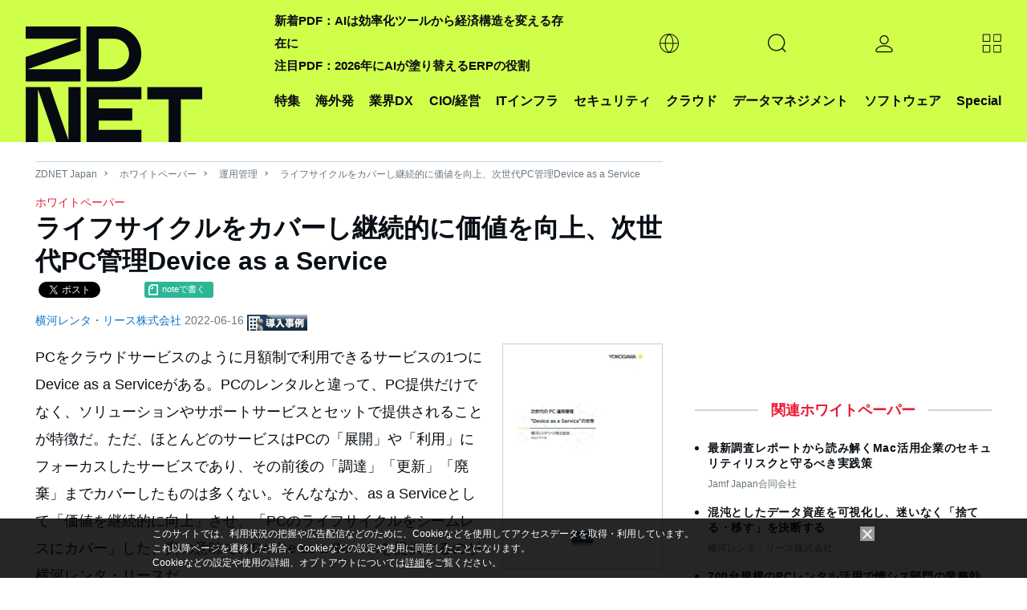

--- FILE ---
content_type: text/html; charset=utf-8
request_url: https://www.google.com/recaptcha/api2/aframe
body_size: 116
content:
<!DOCTYPE HTML><html><head><meta http-equiv="content-type" content="text/html; charset=UTF-8"></head><body><script nonce="K_A6aZbxTdmF907rcfxl-A">/** Anti-fraud and anti-abuse applications only. See google.com/recaptcha */ try{var clients={'sodar':'https://pagead2.googlesyndication.com/pagead/sodar?'};window.addEventListener("message",function(a){try{if(a.source===window.parent){var b=JSON.parse(a.data);var c=clients[b['id']];if(c){var d=document.createElement('img');d.src=c+b['params']+'&rc='+(localStorage.getItem("rc::a")?sessionStorage.getItem("rc::b"):"");window.document.body.appendChild(d);sessionStorage.setItem("rc::e",parseInt(sessionStorage.getItem("rc::e")||0)+1);localStorage.setItem("rc::h",'1769906955370');}}}catch(b){}});window.parent.postMessage("_grecaptcha_ready", "*");}catch(b){}</script></body></html>

--- FILE ---
content_type: text/javascript;charset=utf-8
request_url: https://p1cluster.cxense.com/p1.js
body_size: 100
content:
cX.library.onP1('3hjmeeab1f2hp3kl8rm95xry7m');


--- FILE ---
content_type: application/x-javascript; charset=utf-8
request_url: https://cookie.sync.usonar.jp/v1/cs?url=https%3A%2F%2Fjapan.zdnet.com%2Fpaper%2F20167394%2F30005903%2F&ref=&cb_name=usonarCallback&uuid=98598419-0ed3-4806-a6ef-0107f51ad091&client_id=faHaMkVa44JM8eKS&v=1.0.0&cookies=%7B%22_ga%22%3A%22GA1.2.463606599.1769906950%22%7D&cb=1769906952837
body_size: 119
content:
usonarCallback({"uuid":"98598419-0ed3-4806-a6ef-0107f51ad091"})


--- FILE ---
content_type: text/javascript;charset=utf-8
request_url: https://id.cxense.com/public/user/id?json=%7B%22identities%22%3A%5B%7B%22type%22%3A%22ckp%22%2C%22id%22%3A%22ml30wgz1mzf40csi%22%7D%2C%7B%22type%22%3A%22lst%22%2C%22id%22%3A%223hjmeeab1f2hp3kl8rm95xry7m%22%7D%2C%7B%22type%22%3A%22cst%22%2C%22id%22%3A%223hjmeeab1f2hp3kl8rm95xry7m%22%7D%5D%7D&callback=cXJsonpCB2
body_size: 188
content:
/**/
cXJsonpCB2({"httpStatus":200,"response":{"userId":"cx:24xc28t84vth13n9zqun8epi30:yvclvajh9j2j","newUser":true}})